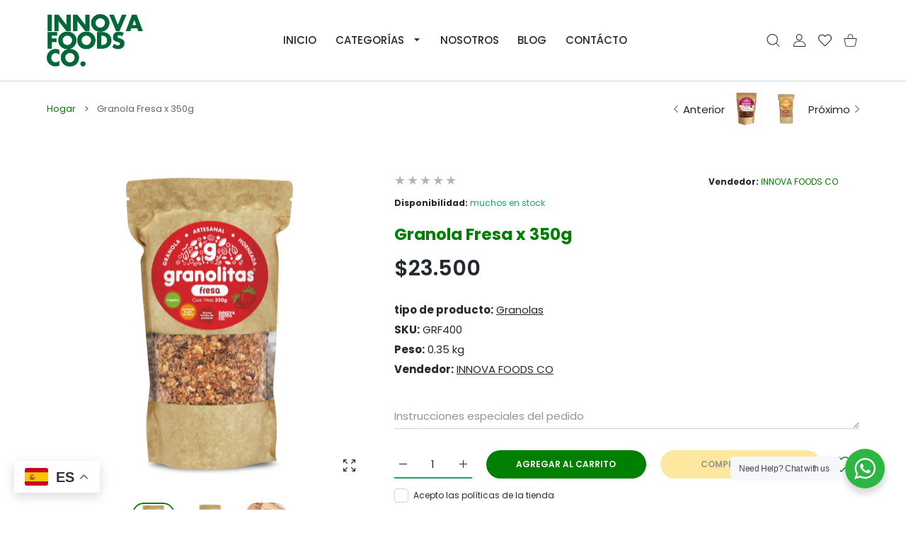

--- FILE ---
content_type: text/css
request_url: https://www.innovafoodsco.com/cdn/shop/t/9/assets/footer.css?v=151291504091011631021719333646
body_size: 2335
content:
:root{--footer-logo-max-width: 145px;--footer-logo-max-width-mobile: 120px }.page-footer{position:relative;--container-max-width: var(--container-max-width-boxed);font-size:15px;line-height:20px;font-weight:var(--footer-text-weight,var(--font-weight-400))}.page-footer a{font-weight:var(--footer-link-weight,var(--font-weight-400))}.footer-top{color:var(--footer-top-color);background-color:var(--footer-top-bg)}.footer-top a{color:var(--footer-top-link-color);text-decoration:none}@media (hover:hover),(hover:none) and (min-width:1025px){.footer-top a:hover{color:var(--footer-top-link-hover-color)}}.footer-content{color:var(--footer-content-color);background-color:var(--footer-content-bg)}.footer-content .footer-list a[href*=mailto],.footer-content a{color:var(--footer-content-link-color);text-decoration:none}@media (hover:hover),(hover:none) and (min-width:1025px){.footer-content .footer-list a[href*=mailto]:hover,.footer-content a:hover{color:var(--footer-content-link-hover-color)}}.footer-bottom{color:var(--footer-bottom-color);background-color:var(--footer-bottom-bg)}.footer-bottom a{color:var(--footer-bottom-link-color);text-decoration:none}@media (hover:hover),(hover:none) and (min-width:1025px){.footer-bottom a:hover{color:var(--footer-bottom-link-hover-color)}}.footer-hor-nav{font-size:15px;line-height:24px}ul.footer-hor-nav-list{margin:-10px -32px 0;padding:0;list-style:none;display:-ms-flexbox;display:flex;-ms-flex-wrap:wrap;flex-wrap:wrap;-ms-flex-align:center;align-items:center}ul.footer-hor-nav-list li{margin:10px 32px 0}ul.footer-hor-nav-list li a{text-decoration:none}@media (max-width:1199px){ul.footer-hor-nav-list{margin:-10px -20px 0}ul.footer-hor-nav-list li{margin:10px 20px 0}}@media (max-width:575px){ul.footer-hor-nav-list{margin:-10px -15px 0}ul.footer-hor-nav-list li{margin:10px 15px 0}}@media (max-width:479px){ul.footer-hor-nav-list{margin:-10px -7px 0}ul.footer-hor-nav-list li{margin:10px 7px 0}}.subscribe-footer.subscribe-footer--only-button .subscribe-footer-input-group{-ms-flex-pack:center;justify-content:center}.subscribe-footer.subscribe-footer--only-button input[type=text]{display:none}.subscribe-footer-title{font-size:23px;font-weight:var(--footer-title-weight,var(--heading-md-weight));line-height:1.348em;color:var(--footer-top-color,var(--footer-global-color))}@media (max-width:575px){.subscribe-footer-title{font-size:18px;line-height:1.333em}}@media (max-width:1199px){.col-lg-12 .subscribe-footer-col .footer-list-title,.col-lg-12 .subscribe-footer-info{text-align:center}}@media (max-width:1024px){.footer-block.subscribe-footer-col{text-align:center;margin:30px 0}.footer-col:first-child .footer-block.subscribe-footer-col{margin:0 0 30px}.footer-col:last-child .footer-block.subscribe-footer-col{margin:30px 0 0}}.subscribe-footer-title-sm{font-size:var(--footer-top-title-sm-size,18px);font-weight:var(--footer-title-weight,var(--font-weight-600));line-height:1.72em;color:var(--footer-top-color)}.subscribe-footer-info{font-size:15px;line-height:1.6em}@media (max-width:575px){.subscribe-footer-info{font-size:13px}}.subscribe-footer-title-sub{font-size:15px;line-height:1.8em}@media (max-width:575px){.subscribe-footer-title-sub{font-size:13px}}.input-group,.subscribe-footer-input-group{position:relative;display:-ms-flexbox;display:flex;-ms-flex-wrap:wrap;flex-wrap:wrap;width:100%;max-width:420px;margin:0 auto}.footer-block .input-group,.footer-block .subscribe-footer-input-group{max-width:470px;margin-left:0;margin-right:0}.input-group .form-control--rounded,.subscribe-footer-input-group .form-control--rounded{height:50px;min-width:0;-ms-flex:1;flex:1;padding-left:30px;padding-right:50px;border-radius:var(--button-border-radius)}.input-group .form-control--rounded:not(:only-child),.subscribe-footer-input-group .form-control--rounded:not(:only-child){border-radius:var(--button-border-radius) 0 0 var(--button-border-radius)}.input-group div[tabindex],.subscribe-footer-input-group div[tabindex]{min-width:100%}.input-group .btn,.subscribe-footer-input-group .btn{padding:0 15px;height:50px;min-width:120px;border-radius:var(--button-border-radius);margin-left:-40px}@media (max-width:1199px){.input-group .btn.btn--subscribe,.subscribe-footer-input-group .btn.btn--subscribe{min-width:75px}}body:not(.has-button-rounded) .input-group .form-control--rounded,body:not(.has-button-rounded) .subscribe-footer-input-group .form-control--rounded{padding-left:30px;padding-right:30px}body:not(.has-button-rounded) .input-group .btn,body:not(.has-button-rounded) .subscribe-footer-input-group .btn{margin-left:-1px}@media (max-width:1199px){.col-lg-12 .footer-block .subscribe-footer-input-group{margin-left:auto;margin-right:auto}}.footer-block{margin-top:-5px}.footer-block-image.right{text-align:right}.footer-block-image img{height:auto}.footer-block+.footer-block{margin-top:40px}@media screen and (max-width:767px){.footer-block-image{text-align:center}}.footer-list-title{margin-bottom:26px;color:var(--footer-content-color)}.footer-list-title .toggle-arrow{display:none}.footer-list{margin:0;padding:0;list-style:none}.footer-list li{font-size:15px;line-height:20px}.footer-list li .td_d:first-child{width:1%;padding-right:10px}.footer-list li+li{margin-top:10px}.footer-list li+li .td_d{padding-top:10px}.footer-list li,.footer-list li a{color:var(--footer-content-link-color);text-decoration:none}.footer-list li>a{position:relative;padding-right:var(--label-width,0)}@media (hover:hover),(hover:none) and (min-width:1025px){.footer-list li a:hover{color:var(--footer-content-link-hover-color)}}@media (max-width:1024px){.footer-list{display:block;margin:0 auto 10px;width:fit-content;text-align:center}.footer-list.table_d .tr_d{display:-ms-flexbox;display:flex;text-align:center;-ms-flex-pack:center;justify-content:center}.footer-list li .td_d:first-child{width:auto;padding-right:5px}}.footer-list li>a .menu-label,.footer-list li>span>a .menu-label{position:absolute;display:inline-block;top:unset;right:auto;margin-top:-2px;margin-left:5px;transform:translateZ(0)}.footer-list .menu-item-actions{top:-5px;background:var(--footer-content-bg)}.footer-list .menu-item-actions collection-quickview-popup svg{color:var(--footer-content-link-color)}@media (hover:hover),(hover:none) and (min-width:1025px){.footer-list .menu-item-actions collection-quickview-popup:hover svg{color:var(--footer-content-link-color)}}.footer-top [class*=footer-social] li a{color:var(--footer-social-color,var(--footer-top-link-color))}@media (hover:hover),(hover:none) and (min-width:1025px){.footer-top [class*=footer-social] li a:hover{color:var(--footer-social-hover-color,var(--footer-top-link-hover-color))}}.footer-content [class*=footer-social] li a{color:var(--footer-social-color,var(--footer-content-link-color))}@media (hover:hover),(hover:none) and (min-width:1025px){.footer-content [class*=footer-social] li a:hover{color:var(--footer-social-hover-color,var(--footer-content-link-hover-color))}}.footer-bottom [class*=footer-social] li a{color:var(--footer-social-color,var(--footer-bottom-link-color))}@media (hover:hover),(hover:none) and (min-width:1025px){.footer-bottom [class*=footer-social] li a:hover{color:var(--footer-social-hover-color,var(--footer-bottom-link-hover-color))}}.footer-social{display:-ms-flexbox;display:flex;margin-left:-8px;margin-right:-8px;margin-bottom:-16px}.footer-social li{margin:0 8px 16px}.footer-social li a{display:block}.footer-social svg{width:30px;height:30px}.footer-social svg circle,.footer-social svg path{fill:currentColor}.text-center .footer-social{display:-ms-inline-flexbox;display:inline-flex}.footer-social-sm{margin-left:-5px;margin-right:-5px;margin-bottom:0}.footer-social-sm li{margin:5px}.footer-social-sm svg{width:22px;height:22px}.footer-content:not([class*=pt-]):first-child{padding-top:80px}@media (max-width:1024px){.footer-content:not([class*=pt-]):first-child{padding-top:50px}}@media (max-width:1024px){.footer-content .container{width:calc(100% - 30px);margin-left:auto;margin-right:auto}.page-footer .collapsed-mobile{position:relative}.collapsed-mobile{position:relative;overflow:hidden;border-bottom:1px solid var(--footer-border-color)}.collapsed-mobile .footer-list-title{cursor:pointer;margin:0;padding:25px 0 25px 23px;text-align:center}.collapsed-mobile .footer-list-title .toggle-arrow{display:inline-block;position:relative;top:0;margin-left:10px;width:12px;height:12px;-webkit-mask:url('data:image/svg+xml,<svg enable-background="new 0 0 50 50" height="50px" id="Layer_1" version="1.1" viewBox="0 0 50 50" width="50px" xml:space="preserve" xmlns="http://www.w3.org/2000/svg" xmlns:xlink="http://www.w3.org/1999/xlink"><rect fill="none" height="50" width="50"/><polygon points="47.25,15 45.164,12.914 25,33.078 4.836,12.914 2.75,15 25,37.25 "/></svg>');mask:url('data:image/svg+xml,<svg enable-background="new 0 0 50 50" height="50px" id="Layer_1" version="1.1" viewBox="0 0 50 50" width="50px" xml:space="preserve" xmlns="http://www.w3.org/2000/svg" xmlns:xlink="http://www.w3.org/1999/xlink"><rect fill="none" height="50" width="50"/><polygon points="47.25,15 45.164,12.914 25,33.078 4.836,12.914 2.75,15 25,37.25 "/></svg>');-webkit-mask-size:cover;mask-size:cover;background-color:currentColor;transition:.2s}.collapsed-mobile .footer-collapsed-content{position:absolute;padding:0 0 20px;width:100%;top:-10000px;visibility:hidden;opacity:0;transition:opacity .3s ease}.collapsed-mobile.open .footer-collapsed-content{position:relative;top:0;visibility:visible;opacity:1}.collapsed-mobile.open .toggle-arrow{transform:rotate(180deg)}.footer-block ul:not[class] li a{width:100%}.page-footer .container>.row>[class*=col-]:last-child .footer-block.collapsed-mobile:only-child{margin-bottom:0;border-bottom:0}.page-footer .collapsed-mobile .footer-collapsed-content{margin-bottom:0}}.footer-copyright{font-size:var(--footer-copyright-font-size,15px);line-height:1.6em}@media (hover:hover),(hover:none) and (min-width:1025px){.footer-copyright a:hover{text-decoration:underline}}@media (max-width:575px){.footer-copyright{font-size:13px}}.footer-text{font-size:var(--footer-text-size,15px);line-height:1.6em}@media (max-width:575px){.footer-text{font-size:var(--footer-text-size-m,13px)}}.footer-payments-list{-ms-flex-pack:center;justify-content:center}.footer-payments-list img,.footer-payments-list svg{width:auto;height:var(--footer-payments-icon-height,34px);transition:opacity .2s}@media (max-width:575px){.footer-payments-list img,.footer-payments-list svg{height:var(--footer-payments-icon-height-mobile,23px)}}@media (hover:hover),(hover:none) and (min-width:1025px){.footer-payments-list a:hover img,.footer-payments-list a:hover svg{opacity:.7}}.footer-payments-list .image-container:not(.ic--ignore-global-round){border-radius:var(--radius-2)}.footer-payments-list .image-container>img{position:relative}.footer-inline-link{margin:0 -10px}.footer-inline-link>*{padding:0 10px}.footer-inline-link .icon-wrap:not(:only-child){padding-right:7px}.footer-inline-link svg{color:var(--footer-bottom-link-hover-color);width:18px;height:18px;vertical-align:text-top}.footer-inline-link svg circle,.footer-inline-link svg path{fill:currentColor}.footer-logo{display:table;text-decoration:none;line-height:0;width:var(--logo-max-width)}@media (max-width:1024px){.footer-logo{width:var(--logo-max-width-mobile)}}@media (max-width:479px){.footer-logo{max-width:100%}}.footer-logo img{transition:.2s;width:100%}.footer-logo .image-container{display:table-cell;max-width:100%;width:var(--footer-logo-max-width)}@media (max-width:575px){.footer-logo .image-container{width:var(--footer-logo-max-width-mobile)}}@media (min-width:1025px){.footer-col{max-width:var(--footer-column-width-tablet,auto);-ms-flex:1 0 var(--footer-column-width-tablet,0);flex:1 0 var(--footer-column-width-tablet,0)}}@media (min-width:1200px){.footer-col{max-width:var(--footer-column-width-desktop,auto);-ms-flex:1 0 var(--footer-column-width-desktop,0);flex:1 0 var(--footer-column-width-desktop,0)}}@media (max-width:1024px){.footer-col{-ms-flex:0 0 100%;flex:0 0 100%;max-width:100%}.footer-col.footer-col--no-collapsed>*{padding-top:25px;padding-bottom:25px}.footer-col.footer-col--no-collapsed>.mb-2{padding-bottom:5px}.footer-col:last-child>.collapsed-mobile{border:0}.footer-col.footer-col--no-collapsed+.footer-col>.collapsed-mobile{border-top:0}}.footer-bottom .container>.row{-ms-flex-pack:justify;justify-content:space-between;-ms-flex-align:center;align-items:center;-ms-flex-wrap:wrap;flex-wrap:wrap}@media (min-width:1025px){.footer-bottom .container>.row>*{width:auto;text-align:center}.footer-bottom .container>.row>* .footer-social{-ms-flex-pack:center;justify-content:center}.footer-bottom .container>.row>:first-child{text-align:start}.footer-bottom .container>.row>:first-child .footer-social{-ms-flex-pack:start;justify-content:flex-start}.footer-bottom .container>.row>:last-child{text-align:end}.footer-bottom .container>.row>:last-child .footer-social{-ms-flex-pack:end;justify-content:flex-end}}@media (max-width:1024px){.footer-bottom .container>.row>*{width:100%;-ms-flex:0 0 auto;flex:0 0 auto;text-align:center}.footer-bottom .container>.row>* .footer-social{-ms-flex-pack:center;justify-content:center}}.footer-bottom .container>.row>:only-child{width:100%;-ms-flex:0 0 auto;flex:0 0 auto;text-align:center}.footer-bottom .container>.row>:only-child .footer-social{-ms-flex-pack:center;justify-content:center}.footer--style1 .footer-bottom .container>.row>.footer-copyright-wrap{width:auto;-ms-flex:0 0 auto;flex:0 0 auto}@media (max-width:1024px){.footer--style1 .footer-bottom .container>.row>.footer-copyright-wrap{width:100%}}.footer--style1 .footer-bottom .container>.row{-ms-flex-wrap:nowrap;flex-wrap:nowrap}.footer--style1 .footer-bottom .container>.row>.footer-payment-wrap,.footer--style1 .footer-bottom .container>.row>.footer-social-wrap{width:auto;-ms-flex:0 0 auto;flex:0 0 auto}@media (max-width:1024px){.footer--style1 .footer-bottom .container>.row>.footer-payment-wrap,.footer--style1 .footer-bottom .container>.row>.footer-social-wrap{width:100%}}@media (max-width:1024px){.footer--style1 .footer-bottom .container>.row{-ms-flex-wrap:wrap;flex-wrap:wrap}}@media (max-width:1024px){.footer--style1 .footer-bottom .footer-social-wrap{width:100%;text-align:center}.footer--style1 .footer-bottom .footer-social-wrap .footer-social{-ms-flex-pack:center;justify-content:center}}@media (max-width:1024px){.footer--style1 form+.footer-content{padding-top:0!important}.footer--style1 .footer-text:not(:last-child){margin-bottom:35px}}@media (max-width:1024px){.footer--style1 .footer-logo:not(:last-child){margin-bottom:35px}}@media (max-width:1024px){.footer--style2 .footer-content .footer-logo{display:table}}.footer--style2 .footer-bottom .container>.row>.footer-copyright-wrap{width:auto;-ms-flex:0 0 auto;flex:0 0 auto}@media (max-width:1024px){.footer--style2 .footer-bottom .container>.row>.footer-copyright-wrap{width:100%}}.footer--style2 .footer-bottom .container>.row>.footer-payment-wrap,.footer--style2 .footer-bottom .container>.row>.footer-social-wrap{width:auto;-ms-flex:0 0 auto;flex:0 0 auto}@media (max-width:1024px){.footer--style2 .footer-bottom .container>.row>.footer-payment-wrap,.footer--style2 .footer-bottom .container>.row>.footer-social-wrap{width:100%}}.footer--style3 .footer-bottom .container>.row>.footer-payment-wrap,.footer--style3 .footer-bottom .container>.row>.footer-social-wrap{width:auto;-ms-flex:0 0 auto;flex:0 0 auto}@media (max-width:1024px){.footer--style3 .footer-bottom .container>.row>.footer-payment-wrap,.footer--style3 .footer-bottom .container>.row>.footer-social-wrap{width:100%}}.footer--style3 .footer-bottom .container>.row>.footer-copyright-wrap{width:auto;-ms-flex:0 0 auto;flex:0 0 auto}@media (max-width:1024px){.footer--style3 .footer-bottom .container>.row>.footer-copyright-wrap{width:100%}}.footer--style4 .footer-bottom .container>.row>.footer-copyright-wrap{width:auto;-ms-flex:0 0 auto;flex:0 0 auto}@media (max-width:1024px){.footer--style4 .footer-bottom .container>.row>.footer-copyright-wrap{width:100%}}.footer--style4 .footer-bottom .container>.row>.footer-payment-wrap,.footer--style4 .footer-bottom .container>.row>.footer-social-wrap{width:auto;-ms-flex:0 0 auto;flex:0 0 auto}@media (max-width:1024px){.footer--style4 .footer-bottom .container>.row>.footer-payment-wrap,.footer--style4 .footer-bottom .container>.row>.footer-social-wrap{width:100%}}.footer--style5 .footer-bottom .container>.row>.footer-payment-wrap,.footer--style5 .footer-bottom .container>.row>.footer-social-wrap{width:100%;-ms-flex:0 0 auto;flex:0 0 auto}.footer--style5 .footer-bottom .container>.row>.footer-copyright-wrap{width:100%;-ms-flex:0 0 auto;flex:0 0 auto}.footer--style5 .footer-bottom .row>:first-child,.footer--style5 .footer-bottom .row>:last-child{text-align:center}.footer--style5 .footer-bottom .row>:first-child .footer-social,.footer--style5 .footer-bottom .row>:last-child .footer-social{-ms-flex-pack:center;justify-content:center}.footer--style6 .footer-logo-wrap{width:auto;-ms-flex:0 0 auto;flex:0 0 auto}@media (max-width:1024px){.footer--style6 .footer-logo-wrap{width:100%}}.footer--style6 .footer-logo-wrap .footer-logo{display:block}.footer--style6 .footer-nav-wrap{width:auto;-ms-flex:0 0 auto;flex:0 0 auto}@media (max-width:1024px){.footer--style6 .footer-nav-wrap{width:100%}}@media (max-width:1024px){.footer--style6 .footer-logo{margin:0 auto}}.footer--style6 .footer-bottom .container>.row>.footer-payment-wrap,.footer--style6 .footer-bottom .container>.row>.footer-social-wrap{width:100%;-ms-flex:0 0 auto;flex:0 0 auto}.footer--style6 .footer-bottom .container>.row>.footer-payment-wrap:nth-child(3),.footer--style6 .footer-bottom .container>.row>.footer-social-wrap:nth-child(3){-ms-flex-order:3;order:3;width:100%;text-align:center}.footer--style6 .footer-top .container>.row:first-child{margin-top:0!important}.footer--style6 .footer-top .container>.row:first-child>.col:first-child{margin-top:0!important}.footer--style7 .footer-logo-wrap{-ms-flex-order:0;order:0;width:auto;-ms-flex:0 0 auto;flex:0 0 auto}@media (max-width:1024px){.footer--style7 .footer-logo-wrap{width:100%}}.footer--style7 .footer-logo-wrap .footer-logo{display:block}.footer--style7 .footer-bottom .container>.row>.footer-payment-wrap,.footer--style7 .footer-bottom .container>.row>.footer-social-wrap{-ms-flex-order:2;order:2;width:100%;-ms-flex:0 0 auto;flex:0 0 auto;text-align:center}@media (min-width:768px){.footer--style7 .footer-bottom .container>.row>.footer-payment-wrap,.footer--style7 .footer-bottom .container>.row>.footer-social-wrap{width:auto}}.footer--style7 .footer-bottom .container>.row>.footer-payment-wrap:not(:first-child),.footer--style7 .footer-bottom .container>.row>.footer-payment-wrap:not(:last-child),.footer--style7 .footer-bottom .container>.row>.footer-social:not(:first-child),.footer--style7 .footer-bottom .container>.row>.footer-social:not(:last-child){-ms-flex-pack:center;justify-content:center}.footer--style7 .footer-bottom .container>.row>.footer-copyright-wrap{-ms-flex-order:1;order:1;width:auto;-ms-flex:0 0 auto;flex:0 0 auto}@media (max-width:1024px){.footer--style7 .footer-bottom .container>.row>.footer-copyright-wrap{width:100%}}@media (max-width:1199px){.footer--style7 .footer-bottom .container>.row>.footer-copyright-wrap:nth-child(3){-ms-flex-order:3;order:3;width:100%;text-align:center}.footer--style7 .footer-bottom .container>.row>.footer-copyright-wrap+.footer-social-wrap:last-child{width:100%;text-align:center}.footer--style7 .footer-bottom .container>.row>.footer-copyright-wrap+.footer-social-wrap:last-child .footer-social{-ms-flex-pack:center;justify-content:center}.footer--style7 .footer-bottom .container>.row>.footer-copyright-wrap+.footer-payment-wrap:last-child{width:100%;text-align:center}}@media (max-width:1024px){.footer--style7 .footer-logo{margin:0 auto}}.footer--style8 .footer-bottom .container>.row>.footer-copyright-wrap{-ms-flex-order:-1;order:-1;width:auto;-ms-flex:0 0 auto;flex:0 0 auto}@media (max-width:1024px){.footer--style8 .footer-bottom .container>.row>.footer-copyright-wrap{width:100%}}@media (max-width:1199px){.footer--style8 .footer-bottom .container>.row>.footer-copyright-wrap:nth-child(3){width:100%;text-align:center}}.footer--style8 .footer-bottom .container>.row>.footer-payment-wrap,.footer--style8 .footer-bottom .container>.row>.footer-social-wrap{width:100%;-ms-flex:0 0 auto;flex:0 0 auto;text-align:center}@media (min-width:768px){.footer--style8 .footer-bottom .container>.row>.footer-payment-wrap,.footer--style8 .footer-bottom .container>.row>.footer-social-wrap{width:auto}}.footer--style9 .footer-bottom .container>.row>.footer-copyright-wrap{width:auto;-ms-flex:0 0 auto;flex:0 0 auto}@media (max-width:1400px){.footer--style9 .footer-bottom .container>.row>.footer-copyright-wrap{width:100%;text-align:center!important}}.footer--style9 .footer-bottom .container>.row>.footer-info-wrap{width:auto;-ms-flex:0 0 auto;flex:0 0 auto}@media (max-width:767px){.footer--style9 .footer-bottom .container>.row>.footer-info-wrap{width:100%}}.footer--style9 .footer-bottom .container>.row>.footer-payment-wrap,.footer--style9 .footer-bottom .container>.row>.footer-social-wrap{width:auto;-ms-flex:0 0 auto;flex:0 0 auto}@media (max-width:767px){.footer--style9 .footer-bottom .container>.row>.footer-payment-wrap,.footer--style9 .footer-bottom .container>.row>.footer-social-wrap{width:100%}}.footer-bottom.p-glue-next,.footer-content.p-glue-next,.footer-top.p-glue-next{padding-bottom:0!important}.footer-bottom.p-glue-prev,.footer-content.p-glue-prev,.footer-top.p-glue-prev{padding-top:0!important}
/*# sourceMappingURL=/cdn/shop/t/9/assets/footer.css.map?v=151291504091011631021719333646 */
